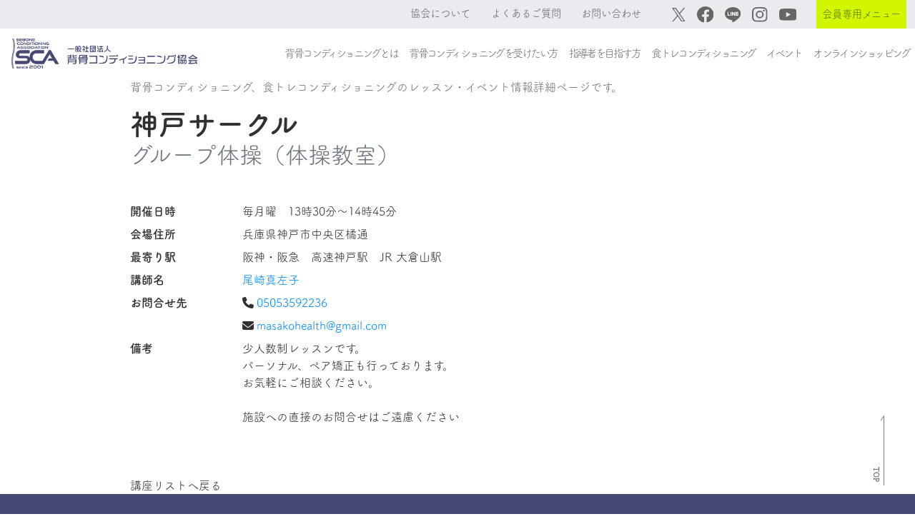

--- FILE ---
content_type: text/html; charset=UTF-8
request_url: https://www.sebone-c.org/event/detail/c9slbe223akg02q2l9t0
body_size: 6147
content:
<!doctype html>
<html lang="ja">
<head>
  
  <script>(function (w, d, s, l, i) {
      w[l] = w[l] || []; w[l].push({
        'gtm.start':
          new Date().getTime(), event: 'gtm.js'
      }); var f = d.getElementsByTagName(s)[0],
        j = d.createElement(s), dl = l != 'dataLayer' ? '&l=' + l : ''; j.async = true; j.src =
          'https://www.googletagmanager.com/gtm.js?id=' + i + dl; f.parentNode.insertBefore(j, f);
    })(window, document, 'script', 'dataLayer', 'GTM-T5BMG69');</script>
  

  <meta charset="utf-8">
  <title>背骨コンディショニング協会</title>

  <meta name="viewport" content="width=device-width, initial-scale=1">
  <meta name="description" content="背骨コンディショニング、食トレコンディショニングのレッスン・イベント情報詳細ページです。" />
  <meta name="theme-color" content="#454974" />
  <link rel="icon" type="image/x-icon" href="/favicon.ico">
  
  <link href="/static/css/destyle_4.0.0.css" rel="stylesheet">
  <link href="/static/css/style.css" rel="stylesheet" />

  
  <link rel="stylesheet" href="https://use.typekit.net/hcw3hly.css">
  <script>
    (function (d) {
      var config = {
        kitId: 'elt8kpu',
        scriptTimeout: 3000,
        async: true
      },
        h = d.documentElement, t = setTimeout(function () { h.className = h.className.replace(/\bwf-loading\b/g, "") + " wf-inactive"; }, config.scriptTimeout), tk = d.createElement("script"), f = false, s = d.getElementsByTagName("script")[0], a; h.className += " wf-loading"; tk.src = 'https://use.typekit.net/' + config.kitId + '.js'; tk.async = true; tk.onload = tk.onreadystatechange = function () { a = this.readyState; if (f || a && a != "complete" && a != "loaded") return; f = true; clearTimeout(t); try { Typekit.load(config) } catch (e) { } }; s.parentNode.insertBefore(tk, s)
    })(document);
  </script>

</head>
<body>

  <noscript><iframe src="https://www.googletagmanager.com/ns.html?id=GTM-T5BMG69" height="0" width="0"
    style="display:none;visibility:hidden"></iframe></noscript>


<header>
  
  <nav class="navbar navbar-expand-xl navbar-light fixed-top nav-color01">
    <div class="container-fluid" style="max-width: 1400px;">
      <button class="navbar-toggler" type="button" data-bs-toggle="collapse" data-bs-target="#navbarSupportedContent"
        aria-controls="navbarSupportedContent" aria-expanded="false" aria-label="Toggle navigation">
        <span class="navbar-toggler-icon"></span>
      </button>
      <div class="collapse navbar-collapse" id="navbarSupportedContent">
        <ul class="navbar-nav ms-auto mb-2 mb-lg-0 rem-09">
          <li class="nav-item">
            <a class="nav-link_first" aria-current="page" href="/about/philosophy.html">協会について</a>
          </li>
          <li class="nav-item">
            <a class="nav-link_first" href="/faq.html">よくあるご質問</a>
          </li>
          <li class="nav-item">
            <a class="nav-link_first" href="/contact.html">お問い合わせ</a>
          </li>
          <li class="nav-item">
            <a class="nav-link" href="https://twitter.com/sebonecondition" target="_blank">
              <img class="menu-icon_twitter" src="/img/top/x-logo.svg" alt="X"></a>
          </li>
          <li class="nav-item">
            <a class="nav-link" href="https://www.facebook.com/SeboneConditioning" target="_blank">
              <img class="menu-icon_facebook" src="/img/top/facebook.svg" alt="facebook"></a>
          </li>
          <li class="nav-item">
            <a class="nav-link" href="https://lstep.app/Ts3BU7f" target="_blank">
              <img class="menu-icon_facebook" src="/img/top/line-logo.svg" alt="LINE"></a>
          </li>
          <li class="nav-item">
            <a class="nav-link" href="https://www.instagram.com/explore/tags/%E8%83%8C%E9%AA%A8%E3%82%B3%E3%83%B3%E3%83%87%E3%82%A3%E3%82%B7%E3%83%A7%E3%83%8B%E3%83%B3%E3%82%B0/"target="_blank">
              <img class="menu-icon_instagram" src="/img/top/instagram.svg" alt="instagram"></a>
          </li>
          <li class="nav-item">
            <a class="nav-link" href="https://www.youtube.com/channel/UC73B_OW3ziYlaSwfeq6G_kg/videos" target="_blank">
              <img class="menu-icon_youtube" src="/img/top/youtube.svg" alt="youtube"></a>
          </li>
          <li class="nav-item dropdown">
            <a class="nav-link members-only" href="#" id="navbarDropdown05" role="button" data-bs-toggle="dropdown" aria-expanded="false">会員専用メニュー</a>
            <ul class="dropdown-menu" aria-labelledby="navbarDropdown05">
              <li><a class="dropdown-item" href="https://sebone-sys.com/login" target="_blank">個人システム</a></li>
              <li><a class="dropdown-item" href="https://sebone5127.thebase.in/secret_ec/login" target="_blank">物販ページ</a></li>
              <li><a class="dropdown-item" href="/course.html">全講座検索</a></li>
            </ul>
          </li>
        </ul>
      </div>
    </div>
  </nav>

  
  <nav class="navbar navbar-expand-xl navbar-light fixedmenu_second nav-color02">
    <div class="container-fluid nav-second">
      <a class="navbar-brand" href="/">
        <img src="/img/sca_logo_yoko415x67.png" alt="背骨コンディショニング協会"></a>
      <button class="navbar-toggler collapsed d-flex d-xl-none flex-column justify-content-around mx-2 mx-sm-3" type="button"
        data-bs-toggle="collapse" data-bs-target="#navbarNavDropdown" aria-controls="navbarNavDropdown"
        aria-expanded="false" aria-label="Toggle navigation">
        <span class="toggler-icon top-bar"></span>
        <span class="toggler-icon middle-bar"></span>
        <span class="toggler-icon bottom-bar"></span>
      </button>
      <div class="collapse navbar-collapse" id="navbarNavDropdown">
        <ul class="navbar-nav ms-auto">
          <li class="nav-item show-in-dropmenu">
            <a class="nav-link_second" href="/">ホーム</a>
          </li>
          <li class="nav-item dropdown">
            <a class="nav-link_second" href="#" id="navbarDropdown01" role="button" data-bs-toggle="dropdown"
              aria-expanded="false">
              背骨コンディショニングとは
            </a>
            <ul class="dropdown-menu" aria-labelledby="navbarDropdown01">
              <li><a class="dropdown-item" href="/about/index.html">背骨コンディショニングとは</a></li>
              <li><a class="dropdown-item" href="/about/evidence.html">背骨コンディショニングの実証実験</a></li>
              <li><a class="dropdown-item" href="/about/philosophy.html">協会について</a></li>
              <li><a class="dropdown-item" href="/about/onlineprogram/index.html">無料オンラインサービス</a></li>
              <li><a class="dropdown-item" href="/about/sacrumpillow.html">仙骨枕</a></li>
            </ul>
          </li>
          <li class="nav-item dropdown">
            <a class="nav-link_second" href="#" id="navbarDropdown02" role="button" data-bs-toggle="dropdown"
              aria-expanded="false">
              背骨コンディショニングを受けたい方
            </a>
            <ul class="dropdown-menu" aria-labelledby="navbarDropdown02">
              <li><a class="dropdown-item" href="/sebone-conditioning/index.html">背骨コンディショニングを受けたい方</a></li>
              <li><a class="dropdown-item" href="/sebone-conditioning/basic-course.html">背骨コンディショニング基礎講座について</a></li>
              <li><a class="dropdown-item" href="/sebone-conditioning/gymnatics-class.html">グループ体操について</a></li>
              <li><a class="dropdown-item" href="/sebone-conditioning/personal-training.html">パーソナル体操指導について</a></li>
              <li><a class="dropdown-item" href="/sebone-conditioning/sebone-kyosei.html">背骨矯正について</a></li>
              <li><a class="dropdown-item" href="/course-event/for-public">一般向け講座、レッスン・イベント検索</a></li>
              <li><a class="dropdown-item" href="/instructor.html">講師検索（一覧）</a></li>
            </ul>
          </li>
          <li class="nav-item dropdown">
            <a class="nav-link_second" href="#" id="navbarDropdown03" role="button" data-bs-toggle="dropdown"
              aria-expanded="false">
              指導者を目指す方
            </a>
            <ul class="dropdown-menu" aria-labelledby="navbarDropdown03">
              <li><a class="dropdown-item" href="/instructor/index.html">指導者を目指す方</a></li>
              <li><a class="dropdown-item" href="/instructor/license.html">各種ライセンスと取得フロー</a></li>
              <li><a class="dropdown-item" href="/instructor/license-instructor.html">インストラクターについて</a></li>
              <li><a class="dropdown-item" href="/instructor/license-instructor-course.html">インストラクター養成講座について</a></li>
              <li><a class="dropdown-item" href="/instructor/license-personal-training.html">パーソナルトレーナーについて</a></li>
              <li><a class="dropdown-item" href="/instructor/license-specialist.html">スペシャリストについて</a></li>
              <li><a class="dropdown-item" href="/instructor/ikkancourse.html">日野秀彦一貫コースについて</a></li>
              <li><a class="dropdown-item" href="/instructor/hinojyuku.html">日野塾について</a></li>
              <li><a class="dropdown-item" href="/instructor/price.html">講座料金・年会費のご案内</a></li>
              <li><a class="dropdown-item" href="/instructor/activity-income.html">協会員の活動について</a></li>
              <li><a class="dropdown-item" href="/course/for-aspiring">指導者を目指す方向けの講座検索</a></li>
            </ul>
          </li>
          <li class="nav-item dropdown">
            <a class="nav-link_second" href="#" id="navbarDropdown04" role="button" data-bs-toggle="dropdown"
              aria-expanded="false">
              食トレコンディショニング
            </a>
            <ul class="dropdown-menu" aria-labelledby="navbarDropdown04">
              <li><a class="dropdown-item" href="/syokutore/index.html">食トレコンディショニング</a></li>
              <li><a class="dropdown-item" href="/syokutore/attend.html">食トレコンディショニングを受けたい方</a></li>
              <li><a class="dropdown-item" href="/syokutore/syokutore-leader.html">食トレインストラクター養成講座について</a></li>
              <li><a class="dropdown-item" href="/course-event/shokutore">食トレコンディショニング講座・<br
                    class="menu-spbr">レッスン検索</a></li>
            </ul>
          </li>
          <li class="nav-item">
            <a class="nav-link_second" href="/event.html">イベント</a>
          </li>
          <li class="nav-item">
            <a class="nav-link_second" href="https://seboneshop.stores.jp/" target="_blank">オンラインショッピング</a>
          </li>
          <li class="nav-item show-in-dropmenu">
            <a class="nav-link_second" href="/news.html">N E W S & T O P I C S</a>
          </li>
          <li class="nav-item show-in-dropmenu">
            <a class="nav-link_second" href="/about/philosophy.html">協会について</a>
          </li>
          <li class="nav-item show-in-dropmenu">
            <a class="nav-link_second" href="/faq.html">よくあるご質問</a>
          </li>
          <li class="nav-item show-in-dropmenu">
            <a class="nav-link_second" href="/contact.html">お問い合わせ</a>
          </li>
          <li class="nav-item dropdown show-in-dropmenu members">
            <a class="nav-link" href="#" id="navbarDropdown06" role="button" data-bs-toggle="dropdown"
              aria-expanded="false"><span>会員専用メニュー</span></a>
            <ul class="dropdown-menu" aria-labelledby="navbarDropdown06">
              <li><a class="dropdown-item" href="https://sebone-sys.com/login" target="_blank"
                  rel="noopener noreferrer">個人システム</a></li>
              <li><a class="dropdown-item" href="https://sebone5127.thebase.in/secret_ec/login" target="_blank"
                  rel="noopener noreferrer">物販ページ</a></li>
              <li><a class="dropdown-item" href="/course.html">全講座検索</a></li>
            </ul>
          </li>

          <li class="nav-item show-in-dropmenu icons">
            <div><a class="nav-link" href="https://twitter.com/sebonecondition" target="_blank"><img class="menu-icon_twitter" src="/img/top/x-logo-white.svg" alt="X"></a></div>
            <div><a class="nav-link" href="https://www.facebook.com/SeboneConditioning" target="_blank"><img class="menu-icon_facebook" src="/img/top/facebook-white.svg" alt="facebook"></a></div>
            <div><a class="nav-link" href="https://lstep.app/Ts3BU7f" target="_blank"><img class="menu-icon_facebook" src="/img/top/line-logo-white.svg" alt="LINE"></a></div>
            <div><a class="nav-link" href="https://www.instagram.com/explore/tags/%E8%83%8C%E9%AA%A8%E3%82%B3%E3%83%B3%E3%83%87%E3%82%A3%E3%82%B7%E3%83%A7%E3%83%8B%E3%83%B3%E3%82%B0/"
                target="_blank"><img class="menu-icon_instagram" src="/img/top/instagram-white.svg" alt="instagram"></a></div>
            <div><a class="nav-link" href="https://www.youtube.com/channel/UC73B_OW3ziYlaSwfeq6G_kg/videos"
                target="_blank"><img class="menu-icon_youtube" src="/img/top/youtube-white.svg" alt="youtube"></a></div>
          </li>
        </ul>
      </div>
    </div>
  </nav>
</header>
<a href="#" alt=""><img id="fixed" src="/img/top/to-top.svg"></a>

  <div class="container member" id="event-detail">
    <p class="text-secondary mb-3">背骨コンディショニング、食トレコンディショニングのレッスン・イベント情報詳細ページです。</p>
    
      <h1 class="card-title"><strong>神戸サークル</strong></h1>
    
    <h2 class="card-subtitle mb-2 text-muted">グループ体操（体操教室）</h2>
    
    

  <div class="row mt-5">
    <div class="col-12">
      <dl class="row">
        <dt class="col-md-2">開催日時</dt><dd class="col-md-10">毎月曜　13時30分〜14時45分</dd>
        
        
          <dt class="col-md-2">会場住所</dt><dd class="col-md-10">兵庫県神戸市中央区橘通</dd>
        
        
          <dt class="col-md-2">最寄り駅</dt><dd class="col-md-10">阪神・阪急　高速神戸駅　JR 大倉山駅</dd>
        
        <dt class="col-md-2">講師名</dt><dd class="col-md-10"><a href="/instructor/detail/blemssa23akg024uioqg">尾崎真左子</a></dd>
        
        
        
          <dt class="col-md-2">お問合せ先</dt>
          
          <dd class="col-md-10"><i class="fas fa-phone me-1"></i><a href="tel:05053592236">05053592236</a></dd>
          
          
            
              <dt class="col-md-2"></dt>
            
            <dd class="col-md-10"><i class="fas fa-envelope me-1"></i><a href="mailto:masakohealth@gmail.com">masakohealth@gmail.com</a></dd>
          
          
        
        
          <dt class="col-md-2">備考</dt><dd class="col-md-10 line-breaker">少人数制レッスンです。
パーソナル、ペア矯正も行っております。
お気軽にご相談ください。

施設への直接のお問合せはご遠慮ください</dd>
        

      </dl>
    </div>
  </div>

  <div class="mt-5 text-right">
    <a onclick="history.back()">講座リストへ戻る</a>
  </div>
</div>

  
  <footer class="container-fluid footer-bg">
    <div class="footer_pctext">
      <div class="row pt-4 mb-3">
        <div class="col-xl-3 col-md-1"></div>
        <div class="col-xl-2 col-md-3">
          <div class="mt-3"><a class="text-reset text-decoration-none" href="/">ホーム</a>
          </div>
        </div>
      </div>
      <div class="row mb-3">
        <div class="col-xl-3 col-md-1" style="position: relative;">
          <a href="/" class="logo">
            <img src="/img/footer/sca_logomark_white.png" alt="一般社団法人 背骨コンディショニング協会"></a>
        </div>
        <div class="col-xl-2 col-md-3">
          <ul>
            <li><a href="/about/index.html">背骨コンディショニングとは</a></li>
            <li><a href="/about/evidence.html">＞ 背骨コンディショニングの実証実験</a></li>
            <li><a href="/about/philosophy.html">＞ 協会について</a></li>
            <li><a href="/about/onlineprogram/index.html">＞ 無料オンラインサービス</a></li>
            <li><a href="/about/sacrumpillow.html">＞ 仙骨枕</a></li>
          </ul>

          <ul>
            <li><a href="/sebone-conditioning/index.html">背骨コンディショニングを受けたい方</a></li>
            <li><a href="/sebone-conditioning/basic-course.html">＞ 背骨コンディショニング基礎講座について</a></li>
            <li><a href="/sebone-conditioning/gymnatics-class.html">＞ グループ体操について</a></li>
            <li><a href="/sebone-conditioning/personal-training.html">＞ パーソナル体操指導について</a></li>
            <li><a href="/sebone-conditioning/sebone-kyosei.html">＞ 背骨矯正について</a></li>
          </ul>
        </div>

        <div class="col-xl-2 col-md-3">
          <ul>
            <li><a href="/instructor/index.html">指導者を目指す方</a></li>
            <li><a href="/instructor/license.html">＞ 各種ライセンスと取得フロー</a></li>
            <li><a href="/instructor/license-instructor.html">＞ インストラクターについて</a></li>
            <li><a href="/instructor/license-instructor-course.html">＞ インストラクター養成講座について</a></li>
            <li><a href="/instructor/license-personal-training.html">＞ パーソナルトレーナーについて</a></li>
            <li><a href="/instructor/license-specialist.html">＞ スペシャリストについて</a></li>
            <li><a href="/instructor/ikkancourse.html">＞ 日野秀彦一貫コースについて</a></li>
            <li><a href="/instructor/hinojyuku.html">＞ 日野塾について</a></li>
            <li><a href="/instructor/price.html">＞ 講座料金・年会費のご案内</a></li>
            <li><a href="/instructor/activity-income.html">＞ 協会員の活動について</a></li>
            <li><a href="/instructor/talk/index.html">＞ 指導者の活動事例</a></li>
          </ul>

          <ul>
            <li><a href="/syokutore/index.html">食トレコンディショニング</a></li>
            <li><a href="/syokutore/attend.html">＞ 食トレコンディショニングを受けたい方</a></li>
            <li><a href="/syokutore/syokutore-leader.html">＞ 食トレインストラクター養成講座について</a></li>
          </ul>
        </div>

        <div class="col-xl-2 col-md-3">
          <ul>
            <li><a href="/event.html">イベント</a></li>
            <li><a href="https://seboneshop.stores.jp/" target="_blank">オンラインショッピング</a></li>
            <li><a href="/books/index.html">出版書籍のご紹介</a></li>
            <li><a href="/faq.html">よくあるご質問</a></li>
            <li><a href="/contact.html">お問い合わせフォーム</a></li>
            <li><a href="/bridge.html">インストラクター講座受講生用</a></li>
            <li><a href="/next-step.html">インストラクター講座を修了された方へ</a></li>
          </ul>

          <a class="members" href="https://sebone-sys.com/login" role="button" target="_blank"><span>個人システム</span></a>
        </div>

        <div class="col-xl-2 col-md-2">
          <ul>
            <li class="icons">
              <div><a class="" href="https://twitter.com/sebonecondition" target="_blank">
                <img class="footer-md-icon" src="/img/top/x-logo-white.svg" alt="X">X</span></a></div>
              <div><a class="" href="https://www.facebook.com/SeboneConditioning" target="_blank">
                <img class="footer-md-icon" src="/img/top/facebook-white.svg" alt="facebook">facebook</a></div>
              <div><a class="" href="https://lstep.app/Ts3BU7f" target="_blank">
                <img class="footer-md-icon" src="/img/top/line-logo-white.svg" alt="LINE">LINE</a></div>
              <div><a class="" href="https://www.instagram.com/explore/tags/%E8%83%8C%E9%AA%A8%E3%82%B3%E3%83%B3%E3%83%87%E3%82%A3%E3%82%B7%E3%83%A7%E3%83%8B%E3%83%B3%E3%82%B0/" target="_blank">
                <img class="footer-md-icon"src="/img/top/instagram-white.svg" alt="instagram">instagram</a></div>
              <div><a class="" href="https://www.youtube.com/channel/UC73B_OW3ziYlaSwfeq6G_kg/videos" target="_blank">
                <img class="footer-md-icon" src="/img/top/youtube-white.svg" alt="youtube">YouTube</a></div>
            </li>
          </ul>
        </div>
      </div>

      <div class="text-end">
        <small class="copyright">&copy; SEBONE CONDITION ASSOCIATION All Rights Reserved.</small>
      </div>
    </div>
  </footer>

  
  <footer class="container-fluid footer-sm">
    <div class="wrap">
      <div class="mt-5 mb-4"><a href="/">ホーム</a>
      </div>

      <ul>
        <li><a href="/about/index.html">背骨コンディショニングとは</a></li>
        <li><a href="/about/philosophy.html">＞ 協会について</a></li>
        <li><a href="/about/onlineprogram/index.html">＞ 無料オンラインサービス</a></li>
        <li><a href="/about/sacrumpillow.html">＞ 仙骨枕</a></li>
      </ul>

      <ul>
        <li><a href="/sebone-conditioning/index.html">背骨コンディショニングを受けたい方</a></li>
        <li><a href="/sebone-conditioning/basic-course.html">＞ 背骨コンディショニング基礎講座について</a></li>
        <li><a href="/sebone-conditioning/gymnatics-class.html">＞ グループ体操について</a></li>
        <li><a href="/sebone-conditioning/personal-training.html">＞ パーソナル体操指導について</a></li>
        <li><a href="/sebone-conditioning/sebone-kyosei.html">＞ 背骨矯正について</a></li>
      </ul>

      <ul>
        <li><a href="/instructor/index.html">指導者を目指す方</a></li>
        <li><a href="/instructor/license.html">＞ 各種ライセンスと取得フロー</a></li>
        <li><a href="/instructor/license-instructor.html">＞ インストラクターについて</a></li>
        <li><a href="/instructor/license-instructor-course.html">＞ インストラクター養成講座について</a></li>
        <li><a href="/instructor/license-personal-training.html">＞ パーソナルトレーナーについて</a></li>
        <li><a href="/instructor/license-specialist.html">＞ スペシャリストについて</a></li>
        <li><a href="/instructor/ikkancourse.html">＞ 日野秀彦一貫コースについて</a></li>
        <li><a href="/instructor/hinojyuku.html">＞ 日野塾について</a></li>
        <li><a href="/instructor/price.html">＞ 講座料金・年会費のご案内</a></li>
        <li><a href="/instructor/activity-income.html">＞ 協会員の活動について</a></li>
        <li><a href="/instructor/talk/index.html">＞ 指導者の活動事例</a></li>
      </ul>

      <ul>
        <li><a href="/syokutore/index.html">食トレコンディショニング</a></li>
        <li><a href="/syokutore/attend.html">＞ 食トレコンディショニングを受けたい方</a></li>
        <li><a href="/syokutore/syokutore-leader.html">＞ 食トレインストラクター養成講座について</a></li>
      </ul>

      <ul>
        <li><a href="/event.html">イベント</a></li>
        <li><a href="https://seboneshop.stores.jp/" target="_blank">オンラインショッピング</a></li>
        <li><a href="/books/index.html">出版書籍のご紹介</a></li>
        <li><a href="/faq.html">よくあるご質問</a></li>
        <li><a href="/contact.html">お問い合わせフォーム</a></li>
        <li><a href="/bridge.html">インストラクター講座受講生用</a></li>
        <li><a href="/next-step.html">インストラクター講座を修了された方へ</a></li>
        <li class="members">
          <a href="https://sebone-sys.com/login" target="_blank" rel="noopener noreferrer"><span>個人システム</span></a>
        </li>
      </ul>
    </div>

    <ul>
      <li class="icons">
        <div><a class="nav-link" href="https://twitter.com/sebonecondition" target="_blank">
          <img class="menu-icon_twitter" src="/img/top/x-logo-white.svg" alt="X"></a></div>
        <div><a class="nav-link" href="https://www.facebook.com/SeboneConditioning" target="_blank">
          <img class="menu-icon_facebook" src="/img/top/facebook-white.svg" alt="facebook"></a></div>
        <div><a class="nav-link" href="https://lstep.app/Ts3BU7f" target="_blank">
          <img class="menu-icon_facebook" src="/img/top/line-logo-white.svg" alt="LINE"></a></div>
        <div><a class="nav-link" href="https://www.instagram.com/explore/tags/%E8%83%8C%E9%AA%A8%E3%82%B3%E3%83%B3%E3%83%87%E3%82%A3%E3%82%B7%E3%83%A7%E3%83%8B%E3%83%B3%E3%82%B0/" target="_blank">
          <img class="menu-icon_instagram" src="/img/top/instagram-white.svg" alt="instagram"></a></div>
        <div><a class="nav-link" href="https://www.youtube.com/channel/UC73B_OW3ziYlaSwfeq6G_kg/videos" target="_blank">
          <img class="menu-icon_youtube" src="/img/top/youtube-white.svg" alt="youtube"></a>
        </div>
      </li>
    </ul>

    <div class="logo-sm text-center">
      <a href="/">
        <img src="/img/footer/sca_logomark_white.png" alt="一般社団法人 背骨コンディショニング協会" width="180"></a>
    </div>
    <div class="text-center pb-5">
      <small class="copyright">&copy; SEBONE CONDITION ASSOCIATION All Rights Reserved.</small>
    </div>
  </footer>




<script src="https://cdn.jsdelivr.net/npm/@popperjs/core@2.11.6/dist/umd/popper.min.js"
integrity="sha384-oBqDVmMz9ATKxIep9tiCxS/Z9fNfEXiDAYTujMAeBAsjFuCZSmKbSSUnQlmh/jp3"
crossorigin="anonymous"></script>
<script src="https://cdn.jsdelivr.net/npm/bootstrap@5.2.1/dist/js/bootstrap.min.js"
integrity="sha384-7VPbUDkoPSGFnVtYi0QogXtr74QeVeeIs99Qfg5YCF+TidwNdjvaKZX19NZ/e6oz"
crossorigin="anonymous"></script>

  <script src="https://cdn.jsdelivr.net/npm/vue@2.6.11"></script>
  <script src="/public/js/sebone.js"></script>

</body>
</html>


--- FILE ---
content_type: image/svg+xml
request_url: https://www.sebone-c.org/img/top/instagram-white.svg
body_size: 369
content:
<svg xmlns="http://www.w3.org/2000/svg" width="21.473" height="21.469" viewBox="0 0 21.473 21.469">
  <path id="Icon_awesome-instagram" data-name="Icon awesome-instagram" d="M10.734,7.468a5.5,5.5,0,1,0,5.5,5.5A5.5,5.5,0,0,0,10.734,7.468Zm0,9.083a3.579,3.579,0,1,1,3.578-3.579A3.585,3.585,0,0,1,10.734,16.551Zm7.013-9.308a1.284,1.284,0,1,1-1.284-1.284A1.281,1.281,0,0,1,17.747,7.243Zm3.645,1.3a6.354,6.354,0,0,0-1.734-4.5,6.4,6.4,0,0,0-4.5-1.734c-1.772-.1-7.085-.1-8.857,0A6.386,6.386,0,0,0,1.8,4.043,6.374,6.374,0,0,0,.07,8.541c-.1,1.773-.1,7.085,0,8.858A6.354,6.354,0,0,0,1.8,21.9a6.4,6.4,0,0,0,4.5,1.734c1.772.1,7.085.1,8.857,0a6.353,6.353,0,0,0,4.5-1.734,6.4,6.4,0,0,0,1.734-4.5c.1-1.773.1-7.08,0-8.853ZM19.1,19.3a3.623,3.623,0,0,1-2.041,2.041c-1.413.56-4.766.431-6.328.431s-4.92.125-6.328-.431A3.623,3.623,0,0,1,2.365,19.3c-.56-1.413-.431-4.767-.431-6.328s-.125-4.92.431-6.328A3.623,3.623,0,0,1,4.405,4.6c1.413-.56,4.766-.431,6.328-.431s4.92-.125,6.328.431A3.623,3.623,0,0,1,19.1,6.644c.56,1.413.431,4.767.431,6.328S19.663,17.892,19.1,19.3Z" transform="translate(0.005 -2.238)" fill="#fff"/>
</svg>


--- FILE ---
content_type: image/svg+xml
request_url: https://www.sebone-c.org/img/top/line-logo-white.svg
body_size: 839
content:
<?xml version="1.0" encoding="UTF-8"?>
<svg id="_layer_2" data-name="layer_2" xmlns="http://www.w3.org/2000/svg" width="213.377" height="203.31" viewBox="0 0 213.377 203.31">
  <g id="_layer_1-2" data-name="layer_1">
    <path d="M213.377,86.579C213.377,38.84,165.517,0,106.688,0S0,38.84,0,86.579c0,42.799,37.955,78.642,89.225,85.418,3.474.751,8.204,2.291,9.399,5.261,1.076,2.696.704,6.922.345,9.647,0,0-1.252,7.528-1.523,9.133-.465,2.696-2.145,10.549,9.241,5.752,11.388-4.798,61.441-36.179,83.824-61.941h-.005c15.461-16.957,22.869-34.164,22.869-53.27Z" fill="#fff"/>
    <g>
      <path d="M177.884,114.145h-29.974c-1.125,0-2.037-.912-2.037-2.037v-46.561c0-1.125.912-2.037,2.037-2.037h29.974c1.121,0,2.037.916,2.037,2.037v7.566c0,1.125-.912,2.037-2.037,2.037h-20.37v7.857h20.37c1.121,0,2.037.917,2.037,2.037v7.566c0,1.125-.912,2.037-2.037,2.037h-20.37v7.857h20.37c1.121,0,2.037.917,2.037,2.037v7.566c0,1.125-.912,2.037-2.037,2.037Z" fill="#454974"/>
      <path d="M67.01,114.145c1.125,0,2.037-.912,2.037-2.037v-7.566c0-1.12-.917-2.037-2.037-2.037h-20.371v-36.958c0-1.121-.917-2.037-2.037-2.037h-7.566c-1.125,0-2.037.912-2.037,2.037v46.561c0,1.125.912,2.037,2.037,2.037h29.974Z" fill="#454974"/>
      <rect x="75.451" y="63.51" width="11.64" height="50.635" rx="2.037" ry="2.037" fill="#454974"/>
      <path d="M136.563,63.51h-7.566c-1.125,0-2.037.912-2.037,2.037v27.655l-21.303-28.769c-.049-.074-.105-.144-.164-.211-.004-.005-.009-.01-.013-.015-.039-.044-.08-.086-.123-.127-.013-.012-.026-.023-.038-.035-.036-.032-.073-.064-.111-.093-.018-.014-.037-.027-.055-.041-.035-.026-.071-.05-.108-.074-.021-.013-.041-.026-.062-.038-.037-.022-.074-.043-.112-.062-.021-.011-.043-.021-.065-.031-.039-.018-.079-.035-.119-.051-.022-.008-.044-.016-.066-.024-.041-.014-.082-.028-.124-.04-.024-.007-.048-.013-.072-.018-.04-.01-.08-.019-.121-.026-.029-.005-.058-.009-.087-.013-.037-.005-.073-.01-.11-.014-.036-.003-.072-.004-.109-.005-.023,0-.046-.004-.07-.004h-7.525c-1.125,0-2.037.912-2.037,2.037v46.562c0,1.125.912,2.037,2.037,2.037h7.566c1.125,0,2.037-.912,2.037-2.037v-27.646l21.33,28.806c.147.208.326.378.525.513.008.006.016.011.024.016.041.028.085.053.128.078.019.011.039.022.059.033.032.017.065.033.099.048.033.015.066.03.1.043.021.008.043.016.065.024.046.016.093.032.14.045.009.003.019.005.029.008.17.045.348.071.532.071h7.525c1.125,0,2.037-.912,2.037-2.037v-46.562c0-1.125-.912-2.037-2.037-2.037Z" fill="#454974"/>
    </g>
  </g>
</svg>

--- FILE ---
content_type: image/svg+xml
request_url: https://www.sebone-c.org/img/top/youtube.svg
body_size: 149
content:
<svg xmlns="http://www.w3.org/2000/svg" width="24.565" height="17.273" viewBox="0 0 24.565 17.273">
  <path id="Icon_awesome-youtube" data-name="Icon awesome-youtube" d="M25.1,7.2A3.087,3.087,0,0,0,22.93,5.017c-1.916-.517-9.6-.517-9.6-.517s-7.682,0-9.6.517A3.087,3.087,0,0,0,1.563,7.2a32.382,32.382,0,0,0-.513,5.951A32.382,32.382,0,0,0,1.563,19.1a3.041,3.041,0,0,0,2.172,2.151c1.916.517,9.6.517,9.6.517s7.682,0,9.6-.517A3.041,3.041,0,0,0,25.1,19.1a32.381,32.381,0,0,0,.513-5.951A32.381,32.381,0,0,0,25.1,7.2Zm-14.281,9.6V9.5l6.42,3.653-6.42,3.652Z" transform="translate(-1.05 -4.5)" fill="#666"/>
</svg>
